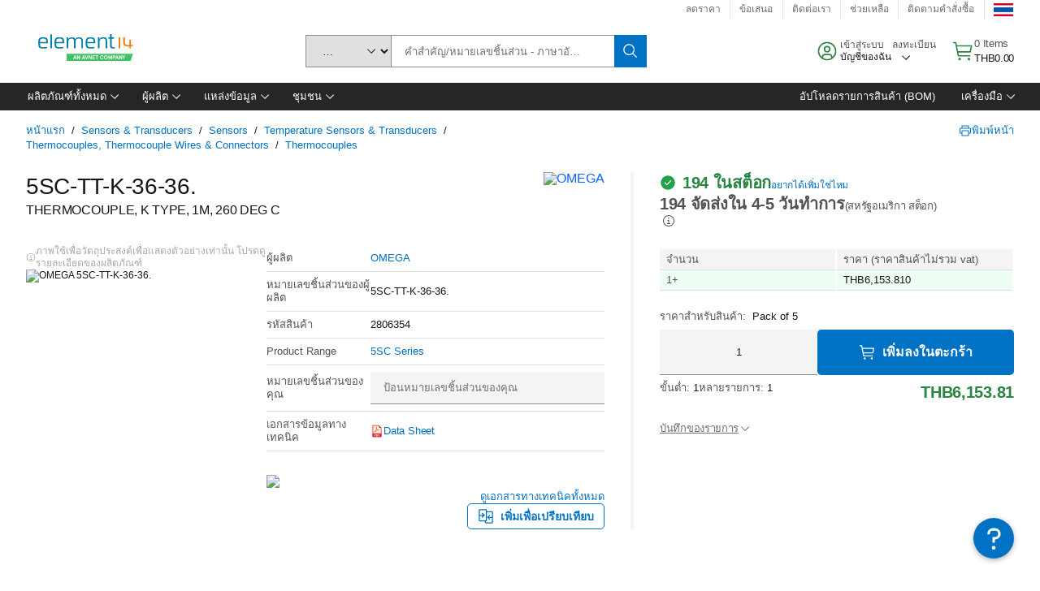

--- FILE ---
content_type: application/x-javascript;charset=utf-8
request_url: https://smetrics.element14.com/id?d_visid_ver=5.5.0&d_fieldgroup=A&mcorgid=106315F354E6D5430A4C98A4%40AdobeOrg&mid=03517709613960928983323236538588267743&ts=1768841771548
body_size: -40
content:
{"mid":"03517709613960928983323236538588267743"}